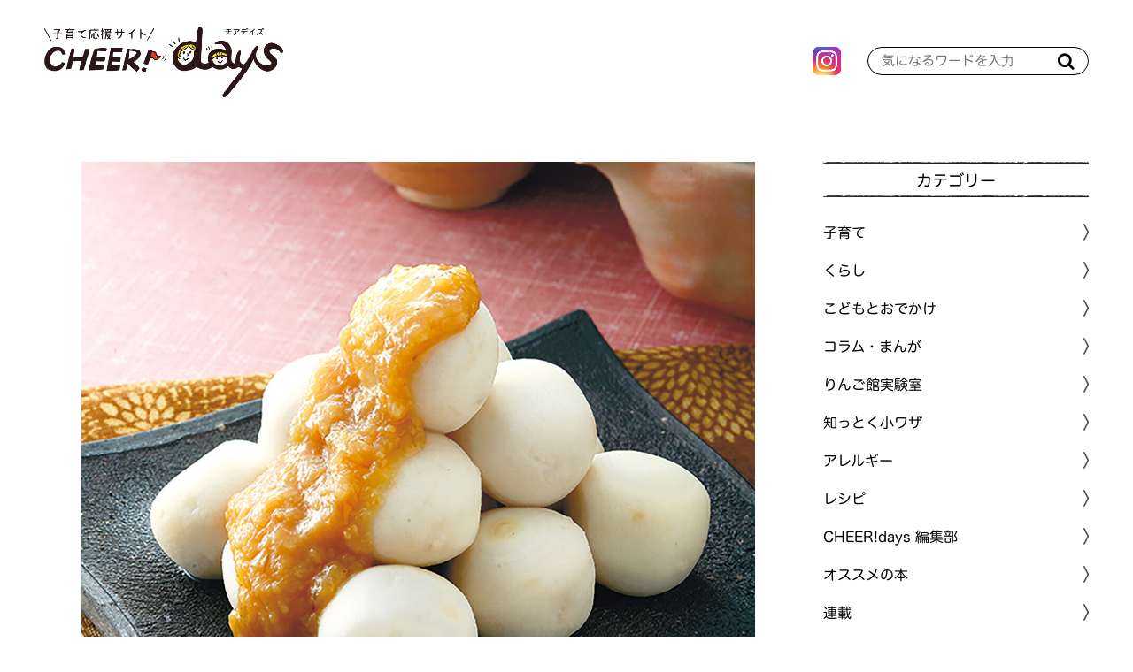

--- FILE ---
content_type: text/html; charset=utf-8
request_url: https://cheerdays.fcoop.or.jp/recipe/WTEJR
body_size: 7789
content:










  <!doctype html>
  <html>
    <head>
      <!-- headタグ内の上部に挿入されます -->
<!-- Google Tag Manager -->
<script>(function(w,d,s,l,i){w[l]=w[l]||[];w[l].push({'gtm.start':
new Date().getTime(),event:'gtm.js'});var f=d.getElementsByTagName(s)[0],
j=d.createElement(s),dl=l!='dataLayer'?'&l='+l:'';j.async=true;j.src=
'https://www.googletagmanager.com/gtm.js?id='+i+dl;f.parentNode.insertBefore(j,f);
})(window,document,'script','dataLayer','GTM-MXH8WC5');</script>
<!-- End Google Tag Manager -->
        
      <meta http-equiv="X-UA-Compatible" content="IE=edge">
      <meta charset="UTF-8">
      <meta name="viewport" content="width=device-width, initial-scale=1">
      <title>お月見さといも | 子育て応援サイト CHEER!days</title>
      
      <link href="https://cdn.clipkit.co/tenants/765/sites/favicons/000/000/001/square/958dd5ed-47bc-496d-b28a-5a19ccf7a57d.png?1583468273" rel="shortcut icon" type="image/vnd.microsoft.icon">
      <link rel="apple-touch-icon" href="https://cdn.clipkit.co/tenants/765/sites/touch_icons/000/000/001/square/af164533-932a-4748-bca4-d59de2fe7404.png?1583468273">

      <!--default-->
      <link rel="stylesheet" href="//maxcdn.bootstrapcdn.com/font-awesome/4.7.0/css/font-awesome.min.css">
      <link rel="stylesheet" media="screen" href="https://cdn.clipkit.co/clipkit/stylesheets/application-1.0.css">
      <!-- / default-->

      
      <link rel="stylesheet" href="https://cdn.clipkit.co/tenants/765/resources/assets/000/000/044/original/style.css?1680054160" media="all">
      <link rel="stylesheet" href="https://cdn.clipkit.co/tenants/765/resources/assets/000/000/041/original/article_item.css?1588213163" media="all">
      <link rel="stylesheet" href="https://cdn.clipkit.co/tenants/765/resources/assets/000/000/035/original/richtext.css?1620352739" media="all">
      <script src="https://cdn.clipkit.co/tenants/765/resources/assets/000/000/025/original/jquery-3.3.1.min.js?1583165919"></script>
        
      <!--国際化対応-->
      <script>
        var I18n = {};
      </script>
        
      
  <link rel="canonical" href="https://cheerdays.fcoop.or.jp/recipe/WTEJR">
  
  
  <meta name="description" content="エフコープ生活協同組合が運営する子育て応援サイト「CHEER!days（チアデイズ）」では、食育や食の安全にかかわる情報、くらしに役立つ情報、子育ての悩みにお答えする情報などを発信しています。">
  <meta name="keywords" content="お月見,十五夜,秋の夜長,甘さ,芋名月">
  <meta name="twitter:card" content="summary_large_image">
  <meta name="twitter:domain" content="cheerdays.fcoop.or.jp">
  <meta name="twitter:title" content="お月見さといも｜子育て応援サイト CHEER!days">
  <meta name="twitter:image" content="https://cdn.clipkit.co/tenants/765/articles/images/000/000/475/medium/c6431100-3752-45d7-8a1d-4ef7bc9437c5.jpg?1591680458">
  <meta name="twitter:description" content="エフコープ生活協同組合が運営する子育て応援サイト「CHEER!days（チアデイズ）」では、食育や食の安全にかかわる情報、くらしに役立つ情報、子育ての悩みにお答えする情報などを発信しています。">
  <meta property="og:site_name" content="子育て応援サイト CHEER!days">
  <meta property="og:title" content="お月見さといも">
  <meta property="og:description" content="エフコープ生活協同組合が運営する子育て応援サイト「CHEER!days（チアデイズ）」では、食育や食の安全にかかわる情報、くらしに役立つ情報、子育ての悩みにお答えする情報などを発信しています。">
  <meta property="og:type" content="article">
  <meta property="og:url" content="https://cheerdays.fcoop.or.jp/recipe/WTEJR">
  <meta property="og:image" content="https://cdn.clipkit.co/tenants/765/articles/images/000/000/475/large/c6431100-3752-45d7-8a1d-4ef7bc9437c5.jpg?1591680458">
  <script type="application/ld+json">
  {
    "@context": "http://schema.org",
    "@type": "NewsArticle",
    "mainEntityOfPage":{
      "@type":"WebPage",
      "@id": "https://cheerdays.fcoop.or.jp/recipe/WTEJR"
    },
    "headline": "お月見さといも",
    "image": {
      "@type": "ImageObject",
      "url": "https://cdn.clipkit.co/tenants/765/articles/images/000/000/475/medium/c6431100-3752-45d7-8a1d-4ef7bc9437c5.jpg?1591680458",
      "width": 800,
      "height": 600
    },
    "datePublished": "2019-09-13T00:00:00+09:00",
    "dateModified": "2020-06-09T14:30:39+09:00",
    "author": {
      "@type": "Person",
      "name": "管理者"
    },
    "publisher": {
      "@type": "Organization",
      "name": "子育て応援サイト CHEER!days",
      "logo": {
        "@type": "ImageObject",
        "url": "https://cdn.clipkit.co/tenants/765/sites/logos/000/000/001/logo_sm/9e60d356-05f7-447f-8267-ddcf6f51062f.png?1583607984"
      }
    },
    "description": ""
  }
  </script>

        
      <!-- Global site tag (gtag.js) - Google Analytics -->
<script async src="https://www.googletagmanager.com/gtag/js?id=UA-1300265-17"></script>
<script>
  window.dataLayer = window.dataLayer || [];
  function gtag(){dataLayer.push(arguments);}
  gtag('js', new Date());

  gtag('config', 'UA-1300265-17');
</script>


 <!--font -->
<script type="text/javascript" src="//typesquare.com/3/tsst/script/ja/typesquare.js?66973eb714b4463fb91a66b4ac1e02e5" charset="utf-8"></script>

    <meta name="csrf-param" content="authenticity_token" />
<meta name="csrf-token" content="iHIQUzH8lqRDCfFULcCCd-vWbl_yH_vPh4adTTKYuBOESJRmlT4XxRRdljq4LyCJIlzN3NM9YdBav4xlVRNJkQ" /><script>window.routing_root_path = '';
window.site_name = 'media';
I18n.defaultLocale = 'ja';
I18n.locale = 'ja';</script></head>
	
    <body>
      <div id="fb-root"></div>
      <script async defer crossorigin="anonymous" src="https://connect.facebook.net/ja_JP/sdk.js#xfbml=1&version=v6.0"></script>
      
      <!-- bodyタグ内の上部に挿入されます -->
<!-- Google Tag Manager (noscript) -->
<noscript><iframe src="https://www.googletagmanager.com/ns.html?id=GTM-MXH8WC5"
height="0" width="0" style="display:none;visibility:hidden"></iframe></noscript>
<!-- End Google Tag Manager (noscript) -->

      <header id="header">

        <div class="container">
          <!--logo-->
          
            <span class="logo">
              <a href="/" class="hv"><img src="https://cdn.clipkit.co/tenants/765/sites/logos/000/000/001/original/9e60d356-05f7-447f-8267-ddcf6f51062f.png?1583607984" alt="子育て応援サイト CHEER!days"></a>
            </span>
          
              
          <ul class="sns">
            
            <li>
              <a href="https://www.instagram.com/fcoop_fukuoka/" target="_blank">
                <img src="https://cdn.clipkit.co/tenants/765/resources/assets/000/000/046/original/icon_insta.png?1583199212" alt="instagram">
              </a>
            </li>
          </ul>
          
          <!--search-->
          <form action="/search" role="search" class="search">
            <input type="text" placeholder="気になるワードを入力" name="q" value="">
            <button type="submit"><span class="fa fa-search text-muted"></span></button>
          </form>
        </div>

      </header>



      <!--------------------------------------------------------------------
      CONTENTS
      ---------------------------------------------------------------------->
      <!-- main -->
      <main id="main" role="main">
        
          <div class="container layout_2colums">
            <div class="left_column">	
              
 

	


        
<article>

  <header id="article_header">
    <div class="main-img">
      <img src="https://cdn.clipkit.co/tenants/765/articles/images/000/000/475/large/c6431100-3752-45d7-8a1d-4ef7bc9437c5.jpg?1591680458" alt="お月見さといも">
    </div>
    
    <time>2019年9月13日</time>
    
  	<h1 class="title">お月見さといも</h1>
  	
  	<div class="articlePage__share">
  	  <a href="https://twitter.com/share?ref_src=twsrc%5Etfw" class="twitter-share-button" data-show-count="false">Tweet</a><script async src="https://platform.twitter.com/widgets.js" charset="utf-8"></script>
  	  <div class="line-it-button" data-lang="ja" data-type="share-a" data-env="REAL" data-url="https://cheerdays.fcoop.or.jp/recipe/WTEJR" data-color="default" data-size="small" data-count="false" data-ver="3" style="display: none;"></div>
  	  <script src="https://www.line-website.com/social-plugins/js/thirdparty/loader.min.js" async="async" defer="defer"></script>
  	</div>
  	

  	
  	
    

  	
  </header>
			
			
  <div id="article_body">
  	
       
  <div class="article-item item_rich_text item_richtext_left" id="item3802" data-item-id="3802" data-item-type="ItemRichText">
    <p class="item-body-hbr"><span class="bold">【材料】</span><br>
・コープの「冷凍さといも」…250ｇ<br>
・白だし…大さじ1と1/2<br>
・水…300ml<br>
・砂糖…ひとつまみ<br>
<br>
〈味噌ダレ〉<br>
・味噌…大さじ3<br>
・水…大さじ4<br>
・砂糖…大さじ2<br>
<br>
<span class="bold">【作り方】</span><br>
<span class="bold">1. </span>鍋に水と白だしと砂糖を入れて中火にかけ、煮立てる。<br>
<span class="bold">2.</span>（1）に冷凍さといもを入れて、再び煮たったら弱火にして約15分煮る。（さといもに竹串を刺し、す～っとはいったら大丈夫）<br>
<span class="bold">3.</span>（2）をしばらく置いて味をなじませる。<br>
<span class="bold">4.</span> 耐熱容器に味噌ダレの調味料を入れて混ぜ合わせて電子レンジ（600W）で30秒加熱する。<br>
<span class="bold">5. </span>器に水気をふいた（3）を盛り付け（4）の味噌ダレをかける。<br>
※写真は、半分に折った楊枝を刺して、さといもを積み上げています。<br>
<span class="txt-S">◎レシピに使用している商品は、改廃になることがあります。</span></p>
  </div>
  


    
  </div><!-- / article_body-->
			
			
	<footer id="article_footer">



    <div class="articlePage__share">
      <p>この記事をシェア</p>
      <a class="twitter" href="https://twitter.com/share?url=https%3A%2F%2Fcheerdays.fcoop.or.jp%2Frecipe%2FWTEJR" target="_blank"><img src="https://cdn.clipkit.co/tenants/765/resources/assets/000/000/087/original/ico_sns_x.svg?1709516885"></a>
      <a class="line" href="https://social-plugins.line.me/lineit/share?url=https%3A%2F%2Fcheerdays.fcoop.or.jp%2Frecipe%2FWTEJR" target="_blank"><img src="https://cdn.clipkit.co/tenants/765/resources/assets/000/000/084/original/ico_sns_line.png?1677029100"></a>
      <a class="pinterest" href="http://pinterest.com/pin/create/button/?url=https%3A%2F%2Fcheerdays.fcoop.or.jp%2Frecipe%2FWTEJR&media=https://cdn.clipkit.co/tenants/765/articles/images/000/000/475/large/c6431100-3752-45d7-8a1d-4ef7bc9437c5.jpg?1591680458&description="><img src="https://cdn.clipkit.co/tenants/765/resources/assets/000/000/085/original/ico_sns_pinterest.png?1677029100"></a>
  	</div>

			
			  <div class="articlePage-comments">
          <h3 class="articlePage-comments__title">みんなの感想</h3>
          <div class="articlePage-comments__body">
            <div class="p-comments">
              
                  <div class="p-comments__no-comment">コメントはまだありません</div>
              
              
              <p style="margin-top: 20px; font-weight: 700; color: #E5004F; font-family: 'ヒラギノ丸ゴ W6 JIS2004', 'Hiragino Maru Gothic W6 JIS2004', 'ヒラギノ丸ゴ Pro', 'Hiragino Maru Gothic Pro', 'ＭＳ Ｐゴシック', 'MS PGothic', sans-serif; font-weight: 600;">この記事の感想をお聞かせください。<br>お気軽にどうぞ！</p>
              <div class="p-comments__buttons">
                <a class="write-comment" href="/media/works/comments/WTEJR"><span class="fa fa-pencil"></span> コメントを書く</a>
                <a class="show-all" href="/recipe/WTEJR/comments">すべてのコメントを見る (0)</a>
              </div>
       
            </div><!-- / p-comments -->
          </div><!-- / articlePage-comments__body -->
        </div><!-- / articlePage-comments -->
      

    
		
		<section class="cont_mt_01">
			<h3 class="title_02">こちらもチェック！</h3>
			 
			 <ul class="related-article">
        
          <li><a href="https://cheerdays.fcoop.or.jp/recipe/nYEgl">マーマレードスカッシュティー（2019年05月18日）</a></li>
        
          <li><a href="https://cheerdays.fcoop.or.jp/recipe/I511u">芋ようかん（2018年11月03日）</a></li>
        
          <li><a href="https://cheerdays.fcoop.or.jp/recipe/BOi6N">キャラメルりんご（2018年10月20日）</a></li>
        
			</ul>
		</section>
    
            


	</footer>
			
</article>


              
            </div>
            <div class="right_column">
              <aside id="aside">
  <section>
    <h3 class="title_01">カテゴリー</h3>
    <div class="cat_list_01">
      <ul class="menu">
        
        
          
          	<li class="menu__item">
          	  
              
          	  
          	  
    						<a href="/childcare">
    							<span>子育て</span>
    						</a>
    						
  						
  					</li>
					
        
          
          	<li class="menu__item">
          	  
              
          	  
          	  
    						<a href="/living">
    							<span>くらし</span>
    						</a>
    						
  						
  					</li>
					
        
          
          	<li class="menu__item">
          	  
              
          	  
          	  
    						<a href="/go-out">
    							<span>こどもとおでかけ</span>
    						</a>
    						
  						
  					</li>
					
        
          
          	<li class="menu__item">
          	  
              
          	  
          	  
    						<a href="/column">
    							<span>コラム・まんが</span>
    						</a>
    						
  						
  					</li>
					
        
          
          	<li class="menu__item">
          	  
              
          	  
          	  
    						<a href="/laboratory">
    							<span>りんご館実験室</span>
    						</a>
    						
  						
  					</li>
					
        
          
          	<li class="menu__item">
          	  
              
          	  
          	  
    						<a href="/tips">
    							<span>知っとく小ワザ</span>
    						</a>
    						
  						
  					</li>
					
        
          
          	<li class="menu__item">
          	  
              
          	  
          	  
    						<a href="/allergy">
    							<span>アレルギー</span>
    						</a>
    						
  						
  					</li>
					
        
          
          	<li class="menu__item">
          	  
              
          	  
          	  
    						<a href="/recipe">
    							<span>レシピ</span>
    						</a>
    						
  						
  					</li>
					
        
          
          	<li class="menu__item">
          	  
              
          	  
          	  
    						<a href="/cheer-days-editors">
    							<span>CHEER!days 編集部</span>
    						</a>
    						
  						
  					</li>
					
        
          
          	<li class="menu__item">
          	  
              
          	  
          	  
    						<a href="/book">
    							<span>オススメの本</span>
    						</a>
    						
  						
  					</li>
					
        
          
          	<li class="menu__item">
          	  
              
          	  
          	  
            	  <a class="menu__item__link js-menu__item__link" href="">連載</a>
                <ul class="submenu">
                  
                    <li class="submenu__item">
                      <a href="/serial/%E3%81%91%E3%82%93%E3%81%A1%E3%82%83%E3%82%93%E5%85%88%E7%94%9F%E3%81%AE%E3%81%8A%E3%82%84%E3%81%95%E3%81%84%E7%9F%A5%E6%81%B5%E8%A2%8B"><span>けんちゃん先生のおやさい知恵袋</span></a>
                    </li>
                  
                    <li class="submenu__item">
                      <a href="/serial/maruiko%E3%82%AB%E3%83%AC%E3%83%B3%E3%83%80%E3%83%BC"><span>maruikoカレンダー</span></a>
                    </li>
                  
                    <li class="submenu__item">
                      <a href="/serial/%E3%82%8A%E3%82%93%E3%81%94%E9%A4%A8%E5%AE%9F%E9%A8%93%E5%AE%A4"><span>りんご館実験室</span></a>
                    </li>
                  
                    <li class="submenu__item">
                      <a href="/serial/%E3%81%8F%E3%82%89%E3%81%97%E3%81%AE%E3%81%B8%E3%81%87%E3%80%9C"><span>くらしのへぇ〜</span></a>
                    </li>
                  
                    <li class="submenu__item">
                      <a href="/serial/%E5%AD%90%E8%82%B2%E3%81%A6%E3%83%AC%E3%82%B7%E3%83%94"><span>すくすく子育てレシピ</span></a>
                    </li>
                  
                    <li class="submenu__item">
                      <a href="/serial/creative"><span>ツクリエイティブ</span></a>
                    </li>
                  
                    <li class="submenu__item">
                      <a href="/serial/%E3%81%AE%E3%82%93%E3%81%A1%E3%82%83%E3%82%93%E3%81%AE%E3%81%A6%E3%81%8F%E3%81%A6%E3%81%8F%E6%97%85"><span>のんちゃんのてくてく旅</span></a>
                    </li>
                  
                    <li class="submenu__item">
                      <a href="/serial/%E7%A6%8F%E5%B2%A1%E5%B8%82%E3%81%AE%E9%9A%85%E3%81%A3%E3%81%93%E3%81%A7%E5%A7%89%E5%A6%B9%E3%82%92%E8%82%B2%E3%81%A6%E3%81%A6%E3%81%BE%E3%81%99"><span>福岡市の隅っこで姉妹を育ててます</span></a>
                    </li>
                  
                    <li class="submenu__item">
                      <a href="/serial/%E3%82%80%E3%81%8B%E3%81%97%E5%AD%90%E3%81%A9%E3%82%82%E3%81%A0%E3%81%A3%E3%81%9F%E3%81%82%E3%81%AA%E3%81%9F%E3%81%B8"><span>むかし子どもだったあなたへ</span></a>
                    </li>
                  
                    <li class="submenu__item">
                      <a href="/serial/akomama"><span>あこママのノンストップ子育て</span></a>
                    </li>
                  
                    <li class="submenu__item">
                      <a href="/serial/%E3%82%A2%E3%83%AC%E3%83%AB%E3%82%AE%E3%83%BC%E3%81%82%E3%82%8C%E3%81%93%E3%82%8C"><span>アレルギーあれこれ</span></a>
                    </li>
                  
                    <li class="submenu__item">
                      <a href="/serial/%E7%B7%A8%E9%9B%86%E9%83%A8%E3%82%B9%E3%82%BF%E3%83%83%E3%83%95%E3%81%AE%E3%81%93%E3%82%8C%E3%82%84%E3%81%A3%E3%81%A6%E3%81%BF%E3%81%9F"><span>編集部スタッフのこれやってみた</span></a>
                    </li>
                  
                    <li class="submenu__item">
                      <a href="/serial/%E9%87%8E%E5%8F%A3%E5%85%88%E7%94%9F%E3%81%AE%E5%AD%90%E8%82%B2%E3%81%A6%E3%81%8A%E6%82%A9%E3%81%BF%E7%9B%B8%E8%AB%87%E5%AE%A4"><span>野口先生の子育てお悩み相談室</span></a>
                    </li>
                  
                    <li class="submenu__item">
                      <a href="/serial/%E3%83%A1%E3%82%AC%E3%83%8D%E7%88%B6%E3%81%A1%E3%82%83%E3%82%93%E3%83%93%E3%82%AF%E3%83%93%E3%82%AF%E6%97%A5%E8%A8%98"><span>メガネ父ちゃんビクビク日記</span></a>
                    </li>
                  
                    <li class="submenu__item">
                      <a href="/serial/%E3%83%8F%E3%83%AB%E3%83%91%E3%83%91%E3%81%AE%E5%AD%90%E8%82%B2%E3%81%A6%E3%81%AF%E3%82%A2%E3%83%89%E3%83%AA%E3%83%96%E3%81%A0%E3%82%89%E3%81%91"><span>ハルパパの子育てはアドリブだらけ</span></a>
                    </li>
                  
                </ul>
                
          	  
  					</li>
					
        
          
          	<li class="menu__item">
          	  
              
          	  
          	  
    						<a href="/character">
    							<span>チアちゃん&amp;デイズくんの部屋</span>
    						</a>
    						
  						
  					</li>
					
        
          
        
          
          	<li class="menu__item">
          	  
              
          	  
          	  
            	  <a class="menu__item__link js-menu__item__link" href="">月齢別子育てQ&amp;A</a>
                <ul class="submenu">
                  
                    <li class="submenu__item">
                      <a href="/getsureiqa/0%EF%BD%9E4%E3%82%AB%E6%9C%88"><span>0～4カ月</span></a>
                    </li>
                  
                    <li class="submenu__item">
                      <a href="/getsureiqa/5%EF%BD%9E6%E3%82%AB%E6%9C%88"><span>5～6カ月</span></a>
                    </li>
                  
                    <li class="submenu__item">
                      <a href="/getsureiqa/7%EF%BD%9E11%E3%82%AB%E6%9C%88"><span>7～11カ月</span></a>
                    </li>
                  
                    <li class="submenu__item">
                      <a href="/getsureiqa/1%E6%AD%B3%EF%BD%9E"><span>1歳～</span></a>
                    </li>
                  
                    <li class="submenu__item">
                      <a href="/getsureiqa/%E3%83%9E%E3%83%9E%E3%81%AE%E3%81%93%E3%81%A8"><span>ママのこと</span></a>
                    </li>
                  
                </ul>
                
          	  
  					</li>
					
        
        
      </ul>
    </div>
  </section>
  
  <section>
    <h3 class="title_01">記事検索</h3>
    <div class="search-form">
      <!--serch-->
      <form action="/search" role="search" class="search">
        <input type="text" placeholder="気になるワードを入力" name="q" value="">
        <button type="submit"><span class="fa fa-search text-muted"></span></button>
      </form>
    </div>
    
    <div class="tag_list_01">
      <ul>
        
       	
        		<li>
						<a href="/tags/%E3%83%97%E3%83%AC%E3%82%BC%E3%83%B3%E3%83%88">
							<span>＊プレゼント</span>
						</a>
					</li>
        
        		<li>
						<a href="/tags/%E3%83%81%E3%83%BC%E3%82%BA">
							<span>＊チーズ</span>
						</a>
					</li>
        
        		<li>
						<a href="/tags/%E3%82%AF%E3%83%AA%E3%83%BC%E3%83%A0%E3%83%81%E3%83%BC%E3%82%BA">
							<span>＊クリームチーズ</span>
						</a>
					</li>
        
        		<li>
						<a href="/tags/%E7%A6%8F%E5%B2%A1">
							<span>＊福岡</span>
						</a>
					</li>
        
        		<li>
						<a href="/tags/%E3%82%B9%E3%82%A4%E3%83%BC%E3%83%84">
							<span>＊スイーツ</span>
						</a>
					</li>
        
        		<li>
						<a href="/tags/%E3%83%9B%E3%83%83%E3%83%88%E3%82%B1%E3%83%BC%E3%82%AD%E3%83%9F%E3%83%83%E3%82%AF%E3%82%B9">
							<span>＊ホットケーキミックス</span>
						</a>
					</li>
        
        		<li>
						<a href="/tags/%E3%82%A2%E3%83%AC%E3%83%AB%E3%82%AE%E3%83%BC%E3%80%80%E3%83%AC%E3%82%B7%E3%83%94">
							<span>＊アレルギー　レシピ</span>
						</a>
					</li>
        
        		<li>
						<a href="/tags/%E7%B0%A1%E5%8D%98%E3%83%AC%E3%82%B7%E3%83%94">
							<span>＊簡単レシピ</span>
						</a>
					</li>
        
        		<li>
						<a href="/tags/%E7%AF%80%E7%B4%84%E3%83%AC%E3%82%B7%E3%83%94">
							<span>＊節約レシピ</span>
						</a>
					</li>
        
        		<li>
						<a href="/tags/%E3%81%8A%E3%82%82%E3%81%A6%E3%81%AA%E3%81%97%E6%96%99%E7%90%86">
							<span>＊おもてなし料理</span>
						</a>
					</li>
        
        		<li>
						<a href="/tags/%E6%99%82%E7%9F%AD%E3%83%AC%E3%82%B7%E3%83%94">
							<span>＊時短レシピ</span>
						</a>
					</li>
        
        		<li>
						<a href="/tags/%E3%83%89%E3%83%AC%E3%83%83%E3%82%B7%E3%83%B3%E3%82%B0">
							<span>＊ドレッシング</span>
						</a>
					</li>
        
        		<li>
						<a href="/tags/%E3%81%A8%E3%82%8D%E3%81%BF%E3%81%A1%E3%82%83%E3%82%93">
							<span>＊とろみちゃん</span>
						</a>
					</li>
        
        		<li>
						<a href="/tags/%E3%81%8F%E3%81%A0%E3%82%82%E3%81%AE%E7%9F%A5%E6%81%B5%E8%A2%8B">
							<span>＊くだもの知恵袋</span>
						</a>
					</li>
        
        		<li>
						<a href="/tags/%E3%82%AD%E3%83%A3%E3%83%99%E3%83%84">
							<span>＊キャベツ</span>
						</a>
					</li>
        
        		<li>
						<a href="/tags/%E6%89%8B%E6%B4%97%E3%81%84">
							<span>＊手洗い</span>
						</a>
					</li>
        
        		<li>
						<a href="/tags/%E3%81%AB%E3%82%93%E3%81%AB%E3%81%8F">
							<span>＊にんにく</span>
						</a>
					</li>
        
        		<li>
						<a href="/tags/%E3%81%AA%E3%81%99">
							<span>＊なす</span>
						</a>
					</li>
        
        		<li>
						<a href="/tags/%E3%82%8A%E3%82%93%E3%81%94%E9%A4%A8">
							<span>＊りんご館</span>
						</a>
					</li>
        
        		<li>
						<a href="/tags/%E3%81%9F%E3%81%BE%E3%81%AD%E3%81%8E">
							<span>＊たまねぎ</span>
						</a>
					</li>
        
      </ul>
    </div>
  </section>
  
  <section> 
    <h3 class="title_01">人気記事</h3>
    <div id="ajax-box" class="article_list_01 ranking" data-cat-name="">
			 
		</div>
	</section>
	
  <section>
    <h3 class="title_01">連載記事</h3>
    <div class="series_list"> 
      <ul class="series clearfix">
        
          
        
          
        
          
        
          
        
          
        
          
        
          
        
          
        
          
        
          
        
          
            
              <li>
                <a href="https://cheerdays.fcoop.or.jp/serial/%E3%81%91%E3%82%93%E3%81%A1%E3%82%83%E3%82%93%E5%85%88%E7%94%9F%E3%81%AE%E3%81%8A%E3%82%84%E3%81%95%E3%81%84%E7%9F%A5%E6%81%B5%E8%A2%8B">
                  <img src="https://cdn.clipkit.co/tenants/765/categories/images/000/000/023/large/494e3ad4-cfb6-4cc9-a2f9-b54d9b682939.jpg?1743991414" alt="けんちゃん先生のおやさい知恵袋">
                </a>
              </li>
            
              <li>
                <a href="https://cheerdays.fcoop.or.jp/serial/maruiko%E3%82%AB%E3%83%AC%E3%83%B3%E3%83%80%E3%83%BC">
                  <img src="https://cdn.clipkit.co/tenants/765/categories/images/000/000/035/large/4522ef86-5cea-42a2-ab14-9c73fd887fa2.jpg?1586332800" alt="maruikoカレンダー">
                </a>
              </li>
            
              <li>
                <a href="https://cheerdays.fcoop.or.jp/serial/%E3%82%8A%E3%82%93%E3%81%94%E9%A4%A8%E5%AE%9F%E9%A8%93%E5%AE%A4">
                  <img src="https://cdn.clipkit.co/tenants/765/categories/images/000/000/025/large/493972b5-d1c7-410d-9ff2-6dcaa3562506.jpg?1720680018" alt="りんご館実験室">
                </a>
              </li>
            
              <li>
                <a href="https://cheerdays.fcoop.or.jp/serial/%E3%81%8F%E3%82%89%E3%81%97%E3%81%AE%E3%81%B8%E3%81%87%E3%80%9C">
                  <img src="https://cdn.clipkit.co/tenants/765/categories/images/000/000/027/large/a2015ced-7de2-4dc3-b481-7dd3a0941247.jpg?1585129852" alt="くらしのへぇ〜">
                </a>
              </li>
            
              <li>
                <a href="https://cheerdays.fcoop.or.jp/serial/%E5%AD%90%E8%82%B2%E3%81%A6%E3%83%AC%E3%82%B7%E3%83%94">
                  <img src="https://cdn.clipkit.co/tenants/765/categories/images/000/000/028/large/8408a1a4-5181-46b0-84c7-b517792e6d47.jpg?1585129892" alt="すくすく子育てレシピ">
                </a>
              </li>
            
              <li>
                <a href="https://cheerdays.fcoop.or.jp/serial/creative">
                  <img src="https://cdn.clipkit.co/tenants/765/categories/images/000/000/054/large/3590ed81-af4a-4999-89ec-4dd511686d0e.jpg?1720680374" alt="ツクリエイティブ">
                </a>
              </li>
            
            
      </ul>
		</div>
  </section>
	
  <section>
    <h3 class="title_01">Information</h3>
    <div class="info_list"> 
			<ul>
			  <li><a href="https://cheerdays.fcoop.or.jp/about">CHEER!days とは</a></li>
<li><a href="//www.fcoop.or.jp/about/index.html" target="_blank">組織情報</a></li>
<li><a href="https://cheerdays.fcoop.or.jp/contact">お問い合わせ</a></li>
<li><a href="//www.fcoop.or.jp/about/compliance/privacy/" target="_blank">個人情報保護について</a></li>
			</ul> 
		</div>
  </section>
  
  <section>
    <div class="banners">
      
			<ul>
			  
			    <li>
			      <a href="http://www.fcoop.or.jp/about/welcome/kids/index.html" target="_blank">
			        <img src="https://cdn.clipkit.co/tenants/765/articles/images/000/000/035/large/ab59d60b-6f3f-41db-955e-8054c66355d9.jpg?1751334013">
			      </a>
			    </li>
			  
			    <li>
			      <a href="https://www.tnc.co.jp/hajimetebako/" target="_blank">
			        <img src="https://cdn.clipkit.co/tenants/765/articles/images/000/000/034/large/d70c17c5-9a67-4be2-88bd-6bfcfe0b92b9.png?1585797880">
			      </a>
			    </li>
			  
			    <li>
			      <a href="https://coop-sateto.jp/recipe/" target="_blank">
			        <img src="https://cdn.clipkit.co/tenants/765/articles/images/000/000/033/large/0886a4ab-781b-47fc-8d3c-af203a571c77.jpg?1665554305">
			      </a>
			    </li>
			  
			</ul> 
		</div>
  </section>

</aside>

            </div>	
          </div>
        
      </main><!-- / main -->
        
      <!--------------------------------------------------------------------
      FOOTER
      ---------------------------------------------------------------------->
      <footer id="footer">
        <div id="backtop">
          <a href="#">TOP</a>
        </div>

        <div class="navi">
          <span class="logo">
            <a href="/">
              <img src="https://cdn.clipkit.co/tenants/765/sites/logos/000/000/001/original/9e60d356-05f7-447f-8267-ddcf6f51062f.png?1583607984" alt="子育て応援サイト CHEER!days">
            </a>
          </span>
          
          <ul>
            <li><a href="https://cheerdays.fcoop.or.jp/">HOME</a></li>
            <li><a href="https://cheerdays.fcoop.or.jp/about">CHEER!days とは</a></li>
<li><a href="//www.fcoop.or.jp/about/index.html" target="_blank">組織情報</a></li>
<li><a href="https://cheerdays.fcoop.or.jp/contact">お問い合わせ</a></li>
<li><a href="//www.fcoop.or.jp/about/compliance/privacy/" target="_blank">個人情報保護について</a></li>
          </ul>
        </div>
          
        <div class="fcoop">
          <span class="logo">
            <img src="https://cdn.clipkit.co/tenants/765/resources/assets/000/000/048/original/img_logo_fcoop.png?1583204252" alt="FCO・OP">
          </span>
        </div>
        
    

      </footer>

      <!--default-->
      <script src="https://cdn.clipkit.co/clipkit/javascripts/application-1.0.js" async></script>
      <!-- / default-->

      <script src="https://cdn.clipkit.co/tenants/765/resources/assets/000/000/042/original/ofi.min.js?1583165922"></script>
      <script src="https://cdn.clipkit.co/tenants/765/resources/assets/000/000/028/original/imagesloaded.pkgd.min.js?1583165920"></script>
      <script src="https://cdn.clipkit.co/tenants/765/resources/assets/000/000/038/original/slick.min.js?1583165922"></script>
      <script src="https://cdn.clipkit.co/tenants/765/resources/assets/000/000/027/original/behavior.js?1617093573"></script>
      
      <!-- bodyタグ内の下部に挿入されます -->

        
    <script async="async" defer="defer" src="//www.instagram.com/embed.js"></script><script src="//cdn.clipkit.co/clipkit_assets/beacon-414f23f8ff2b763f9a6861cc093f7ad22529a6ba44cd8cf474410fb416eaa182.js" async="async" id="clipkit-beacon" data-page-type="article" data-page-id="475" data-domain="cheerdays.fcoop.or.jp" data-url="/recipe/WTEJR" data-href="https://cheerdays.fcoop.or.jp/media/beacon"></script><script async="async" data-label="saas" src="//b.clipkit.co/"></script>

<!--Clipkit(R) v14.23.1-20260121 Copyright (C) 2026 VECTOR Inc.-->

</body>
  </html>


